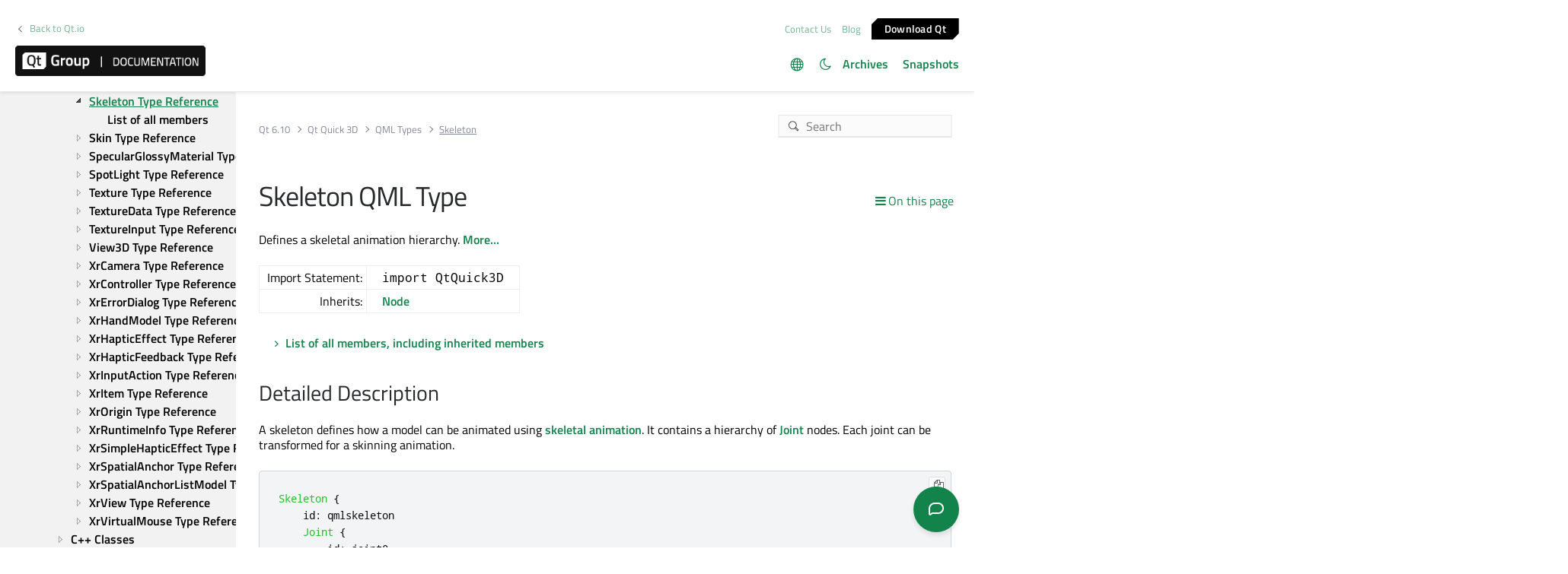

--- FILE ---
content_type: text/html
request_url: https://doc.qt.io/qt-6/qml-qtquick3d-skeleton.html
body_size: 5406
content:

  <html lang="en">
<head>
  <meta http-equiv="Content-Type" content="text/html; charset=utf-8" />
  <meta name="viewport" content="width=device-width, initial-scale=1" />
  <meta content="Defines a skeletal animation hierarchy." name="description"/>
  <title>Skeleton QML Type | Qt Quick 3D | Qt 6.10.1</title>
  <link rel="stylesheet" type="text/css" href="/style/online2.css" />
  <link rel="stylesheet" href="https://www.qt.io/hubfs/qt-design-system/qt-design-system-1.1.0.css" />
  <link rel="stylesheet" type="text/css" href="/style/font-awesome.min.css" />
<link rel="stylesheet" href="//cdnjs.cloudflare.com/ajax/libs/jstree/3.3.17/themes/default/style.min.css" />
<link rel="stylesheet" href="//cdnjs.cloudflare.com/ajax/libs/jstree/3.3.17/themes/default-dark/style.min.css" />
  <link href="images/htmltabs.css" rel="stylesheet" type="text/css"/>
  <link rel="shortcut icon" href="//d33sqmjvzgs8hq.cloudfront.net/wp-content/themes/oneqt/assets/images/favicon.ico.gzip" />
  <link rel="icon" type="image/png" href="//d33sqmjvzgs8hq.cloudfront.net/wp-content/themes/oneqt/assets/images/favicon-32x32.png" />
  <link rel="icon" type="image/png" href="//d33sqmjvzgs8hq.cloudfront.net/wp-content/themes/oneqt/assets/images/favicon-16x16.png" />
  <script type="text/javascript" src="//d33sqmjvzgs8hq.cloudfront.net/wp-includes/js/jquery/jquery.js.gzip"></script>
  <script type="text/javascript" src="//d33sqmjvzgs8hq.cloudfront.net/wp-includes/js/jquery/jquery-migrate.min.js.gzip"></script>
  <script type="text/javascript" src="//d33sqmjvzgs8hq.cloudfront.net/wp-content/themes/oneqt/js/combo.js.gzip"></script>
  <script src="//cdnjs.cloudflare.com/ajax/libs/jstree/3.3.17/jstree.min.js"></script>
  <script type="text/javascript" src="/scripts/popper.min.js"></script>
  <script type="text/javascript" src="/scripts/tippy.min.js"></script>
  <script type="text/javascript" src="/scripts/qtds-extras.js"></script>
  <script type="text/javascript"> wpThemeFolder = 'https://qt.io/wp-content/themes/oneqt'; </script>
  <script type="text/javascript">
 $(document).ready(function(){
   $("input[type=radio]").on("click", function() {
   var lbl = $(this).next().text();
   $("input[type=radio]:not(checked)").filter(function() {
     if ($(this).next().text() == lbl)
         $(this).prop("checked", true);
   });
   });
 });
  </script>
  <script type="text/javascript">
    $(function () {
      if (document.documentElement.getAttribute('data-theme') === 'dark')
        $('input#th-toggle').prop('checked', true);
      $('input#th-toggle').change(function() {
        var theme = this.checked ? 'dark' : 'light';
        localStorage.setItem('theme', theme);
        document.documentElement.setAttribute('data-theme', theme);
        $('#sidebar-toctree').jstree(true).set_theme('default' + `${theme === 'dark' ? '-dark' : ''}`);
      });
    });
  </script>
  <script type="text/javascript" src="/scripts/init-tree.js"></script>
  <!-- Google Tag Manager -->
    <script>(function(w,d,s,l,i){w[l]=w[l]||[];w[l].push({'gtm.start':
    new Date().getTime(),event:'gtm.js'});var f=d.getElementsByTagName(s)[0],
    j=d.createElement(s),dl=l!='dataLayer'?'&l='+l:'';j.async=true;j.src=
    'https://www.googletagmanager.com/gtm.js?id='+i+dl;f.parentNode.insertBefore(j,f);
    })(window,document,'script','dataLayer','GTM-5QQXBTC');</script>
  <!-- End Google Tag Manager -->
  <script type="text/javascript" src="/scripts/qt-design-system-1.1.0-doc.js"></script>
  <script src="/scripts/prettify.js" type="text/javascript"></script>
</head>
<body class="qt-design-system" style="background:var(--content-bg-color)" onload="prettyPrint()">
<div class="qds-page-header" id="qds-page-header">
<header class="b-header" data-float="true">
    <div class="b-header__container">

        <div class="b-header__secondary-level">
            <div class="b-header__secondary-level__back">
                <a class="c-link c-link--left" href="https://www.qt.io/">Back to Qt.io</a>
            </div>
            <div class="b-header__secondary-level__right">
                <a href="https://www.qt.io/contact-us/" target="_blank">Contact Us</a>
                <a href="https://blog.qt.io/" target="_blank">Blog</a>
                <a href="https://www.qt.io/download/" target="_blank" class="c-button c-button--small">Download Q&#116;</a>
            </div>
        </div>

        <div class="b-header__primary-level">
            <div class="b-header__primary-level__left">
                <a class="b-header__logo" href="/">
                    <img src="/style/qt-logo-documentation.png" srcset="/style/qt-logo-documentation.png 1x, /style/qt-logo-documentation-2x.png 2x" alt="Qt documentation">
                </a>
            </div>
            <div class="b-header__primary-level__navigation">
            <ul class="c-navigation-header">
                <li id="qds-trans" role="menu" class="has-children" style="display: none; margin: 0 20px 5px 0;top:7px">
                <div class="lang-icon theme-icon"><a></a></div>
                    <ul id="qds-trans-ul">
                        <li class="tr-lang active" data-lang="en"><a>English</a></li>
                    </ul>
                </li>
                <li role="menu" style="margin: 0 5px 5px 0;top:7px">
                  <div title="Toggle light/dark theme" class="theme-switch-wrapper">
                    <label class="theme-switch" for="th-toggle">
                        <input type="checkbox" id="th-toggle" />
                        <div class="theme-icon"></div>
                    </label>
                  </div>
                </li>
                <li role="menu">
                    <a href="/archives" aria-haspopup="true" aria-expanded="false">Archives</a>
                </li>
                <li role="menu">
                    <a href="https://doc-snapshots.qt.io/" aria-haspopup="true" aria-expanded="false">Snapshots</a>
                </li>
            </ul>
            </div>
            <div class="b-header__primary-level__hamburger">
                <div class="c-hamburger"></div>
            </div>
        </div>
    </div>
</header>
</div>
<div data-global-resource-path="qt-design-system/components/b-sidebar.html">
    <div class="b-sidebar b-sidebar--full-width">
        <aside class="b-sidebar__sidebar">
            <div id="qds-sbhandle"></div>
            <div class="b-sidebar__sidebar__mobile-close"><div class="c-mobile-close"></div></div>
            <div class="b-sidebar__sidebar__mobile-toggle" data-mobile-title="Topics"></div>
                        <span id="buildversion" translate="no"><a href="qtquick3d-index.html">Qt Quick 3D | Commercial or GPLv3</a></span>
                        <div class="b-sidebar__sidebar__content">
                <div data-margin-bottom="md">
                                        <select id="qds-vdropdown" class="c-form-select c-form-select--dark js-versioncontrol" style="visibility:hidden">
                                            </select>
                                    </div>
                <div id="qds-ec-toggle" title="Expand/collapse all"></div>
                <nav>
                    <div id="sidebar-toctree"></div>
                    <ul class="c-sidebar-navigation">
                                                
                    </ul>
                </nav>
            </div>
        </aside>
        <div class="b-sidebar__content">
            <div class="b-sidebar__topbar" data-margin-bottom="sm">
                <div class="b-topbar">
                    <div class="b-topbar__search">
                        <form id="site-search" role="search" style="width: 535px; max-width: 100%" autocomplete="off">
                            <input class="c-form-input-field c-form-input-field--search" placeholder="Search" id="search" name="search" onclick="(function(w,d,i){i.removeAttribute('on'+w.event.type);var j=d.createElement('script'),c=d.createElement('link');j.async=true;j.onload=function(){qtSearchInit(i,w.qtSearchNavigation)};j.src='//www.qt.io/hubfs/qt-design-system/qt-search-component-v2/qt-search-component-v2.js';c.rel='stylesheet';c.onload=function(){try{w.qtscs=1;qtSearchStyle(i)}catch(e){}};c.href='//www.qt.io/hubfs/qt-design-system/qt-search-component-v2/qt-search-component-v2.css';d.head.appendChild(c);d.head.appendChild(j)})(window,document,this)" required type="text">
                            <button type="submit" style="display:none;">Search</button>
                            <style>.js-qt-search-component{z-index:1000;}</style>
                        </form>
                    </div>                    <div class="b-topbar__breadcrump" translate="no">
                        <ul class="c-breadcrump">
                            <li><a href="index.html">Qt 6.10</a></li>
                            <li><a href="qtquick3d-index.html">Qt Quick 3D</a></li>
                            <li><a href="qtquick3d-qmlmodule.html" translate="no">QML Types</a></li>
                            <li class="last"><a>Skeleton</a></li>
                        </ul>
                    </div>
                </div>
            </div>
            <div class="b-sidebar__content__wrapper">
                <article class="b-sidebar__content__left">
                    <div id="qds-toc-menu">On this page</div>
                    <div class="context mainContent" style="margin: 0;padding: 0; background: 0;">
                    

<div class="context">
<h1 class="title" translate="no">Skeleton QML Type</h1>
<!-- $$$Skeleton-brief -->
<p>Defines a skeletal animation hierarchy. <a href="#details">More...</a></p>
<!-- @@@Skeleton -->
<div class="table"><table class="alignedsummary requisites" translate="no">
<tr><td class="memItemLeft rightAlign topAlign"> Import Statement:</td><td class="memItemRight bottomAlign"> <code translate="no">import QtQuick3D</code></td></tr>
<tr><td class="memItemLeft rightAlign topAlign"> Inherits:</td><td class="memItemRight bottomAlign"> <p><a href="qml-qtquick3d-node.html" translate="no">Node</a></p>
</td></tr>
</table></div>
<ul>
<li><a href="qml-qtquick3d-skeleton-members.html">List of all members, including inherited members</a></li>
</ul>
<!-- $$$Skeleton-description -->
<h2 id="details">Detailed Description<a class="plink" href="#details" title="Direct link to this headline"></a></h2>
<p>A skeleton defines how a model can be animated using <a href="quick3d-vertex-skinning.html">skeletal animation</a>. It contains a hierarchy of <a href="qml-qtquick3d-joint.html" translate="no">Joint</a> nodes. Each joint can be transformed for a skinning animation.</p>
<div class="pre"><pre class="qml prettyprint" translate="no"><span class="type"><a href="qml-qtquick3d-skeleton.html" translate="no">Skeleton</a></span> {
    <span class="name">id</span>: <span class="name">qmlskeleton</span>
    <span class="type"><a href="qml-qtquick3d-joint.html" translate="no">Joint</a></span> {
        <span class="name">id</span>: <span class="name">joint0</span>
        <span class="name">index</span>: <span class="number">0</span>
        <span class="name">skeletonRoot</span>: <span class="name">qmlskeleton</span>
        <span class="type"><a href="qml-qtquick3d-joint.html" translate="no">Joint</a></span> {
            <span class="name">id</span>: <span class="name">joint1</span>
            <span class="name">index</span>: <span class="number">1</span>
            <span class="name">skeletonRoot</span>: <span class="name">qmlskeleton</span>
        }
    }
}</pre></div>
<p><b>See also </b><a href="qml-qtquick3d-joint.html#skeletonRoot-prop" translate="no">Joint::skeletonRoot</a>, <a href="qml-qtquick3d-model.html#skeleton-prop" translate="no">Model::skeleton</a>, and <a href="qtquick3d-skinning-example.html#skeleton-and-joint-hierarchy">Qt Quick 3D - Simple Skinning Example#skeleton-and-joint-hierarchy</a>.</p>
<!-- @@@Skeleton -->
</div>
<p class="copy-notice">
<abbr title="Copyright">©</abbr> 2025 The Qt Company Ltd.
   Documentation contributions included herein are the copyrights of
   their respective owners.     The documentation provided herein is licensed under the terms of the    <a href="http://www.gnu.org/licenses/fdl.html">GNU Free Documentation    License version 1.3</a> as published by the Free Software Foundation.     Qt and respective logos are <a href="https://doc.qt.io/qt/trademarks.html">    trademarks</a> of The Qt Company Ltd. in Finland and/or other countries
   worldwide. All other trademarks are property of their respective owners. </p>

                    </div>
                </article>
                <aside class="b-sidebar__content__right">
                    <div class="h-wysiwyg-html" data-scheme>
                                                <h6><strong>Contents</strong></h6>
                        <nav>
                            <ul class="c-tableofcontents js-c-tableofcontents" data-tableofcontents-id="wrapperid" data-margin-top="sm">
<li class="level1"><p><a href="#details">Detailed Description</a></p></li>
</ul>
                        </nav>
                                            </div>
                                    </aside>
            </div>
        </div>
    </div>
</div>
<div id="footer">
<div class="l-footer">
    <div class="l-footer__container">
        <div class="l-footer__row l-footer__row--no-padding-bottom">
            <div class="l-footer__column l-footer__company">
                <div class="l-footer__logo">
                    <a href="https://www.qt.io/?hsLang=en" class="c-logo-footer">
                    <img src="/images/qtgroup.svg">
                    </a>
                </div>
                <div class="c-social-media-links">
                    <a href="https://twitter.com/qtproject" target="_blank" rel="noopener" class="fm_button fm_twitter"><span></span></a>
                    <a href="https://www.facebook.com/qt/" target="_blank" rel="noopener" class="fm_button fm_facebook"><span></span></a>
                    <a href="https://www.youtube.com/user/QtStudios" target="_blank" rel="noopener" class="fm_button fm_youtube"><span></span></a>
                    <a href="https://www.linkedin.com/company/qtgroup/" target="_blank" rel="noopener" class="fm_button fm_linkedin"><span></span></a>
                </div>
                <div class="l-footer__contact">
                        <a class="c-btn " href="https://www.qt.io/contact-us?hsLang=en">Contact Us</a>
                </div>

            </div>
            <div class="l-footer__column l-footer__navigation">
                <div class="c-footer-navigation">

                        <span><div class="hs-menu-wrapper" role="navigation" aria-label="Navigation Menu">
<ul role="menu">
  <li class="hs-menu-item hs-menu-depth-1 hs-item-has-children" role="none"><a href="javascript:;" aria-haspopup="true" aria-expanded="false" role="menuitem">Qt Group</a>
   <ul role="menu" class="hs-menu-children-wrapper">
    <li class="hs-menu-item hs-menu-depth-2" role="none"><a href="https://www.qt.io/group" role="menuitem">Our Story</a></li>
    <li class="hs-menu-item hs-menu-depth-2" role="none"><a href="https://www.qt.io/brand" role="menuitem">Brand</a></li>
    <li class="hs-menu-item hs-menu-depth-2" role="none"><a href="https://www.qt.io/newsroom" role="menuitem">News</a></li>
    <li class="hs-menu-item hs-menu-depth-2" role="none"><a href="https://www.qt.io/careers" role="menuitem">Careers</a></li>
    <li class="hs-menu-item hs-menu-depth-2" role="none"><a href="https://www.qt.io/investors" role="menuitem">Investors</a></li>
    <li class="hs-menu-item hs-menu-depth-2" role="none"><a href="https://www.qt.io/product" role="menuitem">Qt Products</a></li>
    <li class="hs-menu-item hs-menu-depth-2" role="none"><a href="https://www.qt.io/product/quality-assurance" role="menuitem">Quality Assurance Products</a></li>
   </ul></li>
  <li class="hs-menu-item hs-menu-depth-1 hs-item-has-children" role="none"><a href="javascript:;" aria-haspopup="true" aria-expanded="false" role="menuitem">Licensing</a>
   <ul role="menu" class="hs-menu-children-wrapper">
    <li class="hs-menu-item hs-menu-depth-2" role="none"><a href="https://www.qt.io/terms-conditions" role="menuitem">License Agreement</a></li>
    <li class="hs-menu-item hs-menu-depth-2" role="none"><a href="https://www.qt.io/licensing/open-source-lgpl-obligations" role="menuitem">Open Source</a></li>
    <li class="hs-menu-item hs-menu-depth-2" role="none"><a href="https://www.qt.io/pricing" role="menuitem">Plans and pricing</a></li>
    <li class="hs-menu-item hs-menu-depth-2" role="none"><a href="https://www.qt.io/download" role="menuitem">Download</a></li>
    <li class="hs-menu-item hs-menu-depth-2" role="none"><a href="https://www.qt.io/faq/overview" role="menuitem">FAQ</a></li>
   </ul></li>
  <li class="hs-menu-item hs-menu-depth-1 hs-item-has-children" role="none"><a href="javascript:;" aria-haspopup="true" aria-expanded="false" role="menuitem">Learn Qt</a>
   <ul role="menu" class="hs-menu-children-wrapper">
    <li class="hs-menu-item hs-menu-depth-2" role="none"><a href="https://www.qt.io/academy" role="menuitem">For Learners</a></li>
    <li class="hs-menu-item hs-menu-depth-2" role="none"><a href="https://www.qt.io/qt-educational-license" role="menuitem">For Students and Teachers</a></li>
    <li class="hs-menu-item hs-menu-depth-2" role="none"><a href="https://doc.qt.io/" role="menuitem" target="_blank" rel="noopener">Qt Documentation</a></li>
    <li class="hs-menu-item hs-menu-depth-2" role="none"><a href="https://forum.qt.io/" role="menuitem" target="_blank" rel="noopener">Qt Forum</a></li>
   </ul></li>
  <li class="hs-menu-item hs-menu-depth-1 hs-item-has-children" role="none"><a href="javascript:;" aria-haspopup="true" aria-expanded="false" role="menuitem">Support &amp; Services</a>
   <ul role="menu" class="hs-menu-children-wrapper">
    <li class="hs-menu-item hs-menu-depth-2" role="none"><a href="https://www.qt.io/qt-professional-services" role="menuitem">Professional Services</a></li>
    <li class="hs-menu-item hs-menu-depth-2" role="none"><a href="https://www.qt.io/customer-success" role="menuitem">Customer Success</a></li>
    <li class="hs-menu-item hs-menu-depth-2" role="none"><a href="https://www.qt.io/qt-support/" role="menuitem">Support Services</a></li>
    <li class="hs-menu-item hs-menu-depth-2" role="none"><a href="https://www.qt.io/contact-us/partners" role="menuitem">Partners</a></li>
    <li class="hs-menu-item hs-menu-depth-2" role="none"><a href="https://www.qt.io/qt-world" role="menuitem" target="_blank" rel="noopener">Qt World</a></li>
   </ul></li>
 </ul>
</div></span>
      </div>
   </div>
</div>
        <div class="l-footer__row">
            <div class="l-footer__column l-footer__legal">
                <div class="c-footer-secondary-navigation">
                    <span><div class="hs-menu-wrapper" role="navigation"  aria-label="Navigation Menu">
 <ul role="menu">
  <li class="hs-menu-item hs-menu-depth-1" role="none"><a href="javascript:;" role="menuitem">© 2025 The Qt Company</a></li>
  <li class="hs-menu-item hs-menu-depth-1" role="none"><a href="mailto:feedback@qt.io?Subject=Feedback%20about%20doc.qt.io%20site">Feedback</a></li>
 </ul>
</div></span>
                    <p class="c-footer-secondary-navigation__group-notice">Qt Group includes The Qt Company Oy and its global subsidiaries and affiliates.</p>
                </div>
            </div>
            <div class="l-footer__column l-footer__some-links">
            </div>
        </div>
    </div>
</div>
</div></body></html>